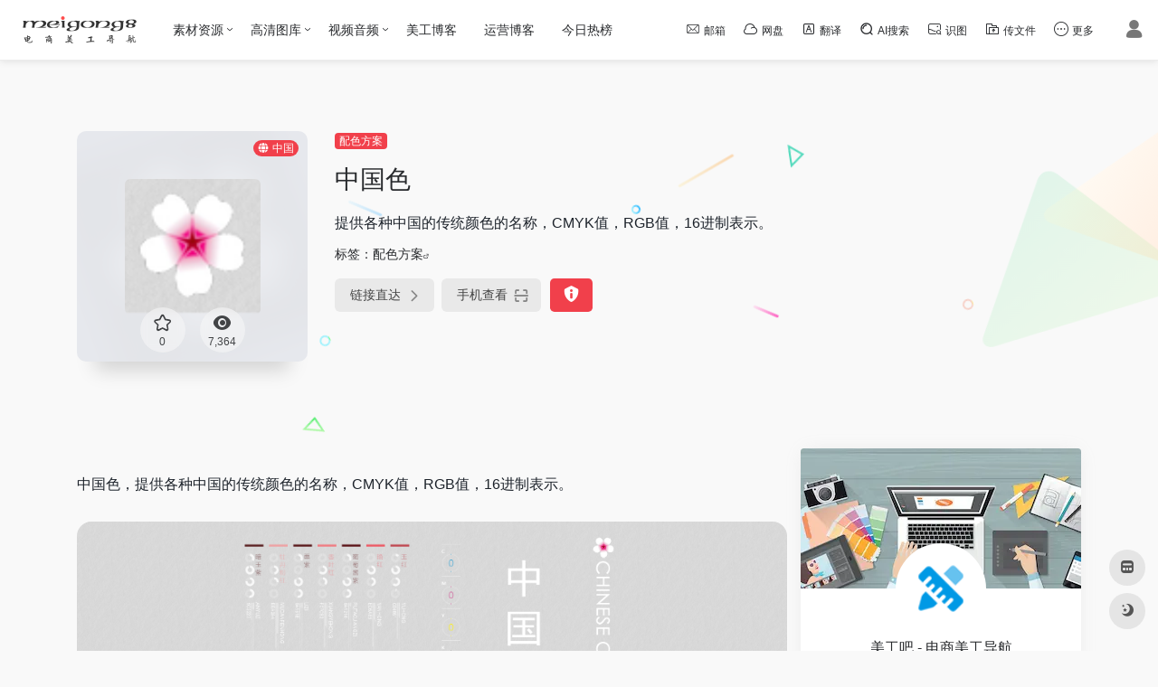

--- FILE ---
content_type: text/html; charset=UTF-8
request_url: https://www.meigong8.com/sites/1197.html
body_size: 16031
content:
<!DOCTYPE html><html lang="zh-Hans" class="io-grey-mode"><head><script> var default_c = "io-grey-mode"; var night = document.cookie.replace(/(?:(?:^|.*;\s*)io_night_mode\s*\=\s*([^;]*).*$)|^.*$/, "$1"); try { if (night === "0" || (!night && window.matchMedia("(prefers-color-scheme: dark)").matches)) { document.documentElement.classList.add("io-black-mode"); document.documentElement.classList.remove(default_c); } else { document.documentElement.classList.remove("io-black-mode"); document.documentElement.classList.add(default_c); } } catch (_) {}</script><meta charset="UTF-8"><meta name="renderer" content="webkit"><meta name="force-rendering" content="webkit"><meta http-equiv="X-UA-Compatible" content="IE=edge, chrome=1"><meta name="viewport" content="width=device-width, initial-scale=1.0, user-scalable=0, minimum-scale=1.0, maximum-scale=0.0, viewport-fit=cover"><title>中国色 | 美工吧 - 电商美工导航</title><meta name="theme-color" content="#f9f9f9" /><meta name="keywords" content="中国色, 中国传统色, 色名, 色谱, 中国色名综览" /><meta name="description" content="中国色，提供各种中国的传统颜色的名称，CMYK值，RGB值，16进制表示。" /><meta property="og:type" content="article"><meta property="og:url" content="https://www.meigong8.com/sites/1197.html"/> <meta property="og:title" content="中国色 | 美工吧 - 电商美工导航"><meta property="og:description" content="中国色，提供各种中国的传统颜色的名称，CMYK值，RGB值，16进制表示。"><meta property="og:image" content="https://www.meigong8.com/wp-content/uploads/2022/03/5ca300c481def7042f75ad86.png"><meta property="og:site_name" content="美工吧 &#8211; 电商美工导航"><link rel="shortcut icon" href="/wp-content/uploads/2021/03/logo@2.png"><link rel="apple-touch-icon" href="/wp-content/uploads/2021/03/appico.png"><!--[if IE]><script src="https://www.meigong8.com/wp-content/themes/onenav/js/html5.min.js"></script><![endif]--><meta name='robots' content='max-image-preview:large' /><style id='wp-img-auto-sizes-contain-inline-css' type='text/css'>img:is([sizes=auto i],[sizes^="auto," i]){contain-intrinsic-size:3000px 1500px}/*# sourceURL=wp-img-auto-sizes-contain-inline-css */</style><style id='classic-theme-styles-inline-css' type='text/css'>/*! This file is auto-generated */.wp-block-button__link{color:#fff;background-color:#32373c;border-radius:9999px;box-shadow:none;text-decoration:none;padding:calc(.667em + 2px) calc(1.333em + 2px);font-size:1.125em}.wp-block-file__button{background:#32373c;color:#fff;text-decoration:none}/*# sourceURL=/wp-includes/css/classic-themes.min.css */</style><link rel='stylesheet' id='coonav-css' href='https://www.meigong8.com/wp-content/themes/onenav-child/css/coonav.min.css?ver=2025100602' type='text/css' media='all' /><link rel='stylesheet' id='iconfont-css' href='https://www.meigong8.com/wp-content/themes/onenav/css/iconfont.css?ver=4.1811' type='text/css' media='all' /><link rel='stylesheet' id='iconfont-io-1-css' href='//at.alicdn.com/t/c/font_4597487_z90ashqtqi9.css' type='text/css' media='all' /><link rel='stylesheet' id='iconfont-io-2-css' href='//at.alicdn.com/t/c/font_4597440_iq8r6of3g6e.css' type='text/css' media='all' /><link rel='stylesheet' id='bootstrap-css' href='https://www.meigong8.com/wp-content/themes/onenav/css/bootstrap.min.css?ver=4.1811' type='text/css' media='all' /><link rel='stylesheet' id='lightbox-css' href='https://www.meigong8.com/wp-content/themes/onenav-child/css/jquery.fancybox.min.css?ver=4.1811' type='text/css' media='all' /><link rel='stylesheet' id='style-css' href='https://www.meigong8.com/wp-content/themes/onenav/css/style.min.css?ver=4.1811' type='text/css' media='all' /><script type="text/javascript" src="https://www.meigong8.com/wp-content/themes/onenav-child/js/jquery.min.js?ver=4.1811" id="jquery-js"></script><script type="text/javascript" id="jquery-js-after">/* <![CDATA[ *//* <![CDATA[ */ function loadFunc(func) {if (document.all){window.attachEvent("onload",func);}else{window.addEventListener("load",func,false);}} /* ]]]]><![CDATA[> *///# sourceURL=jquery-js-after/* ]]> */</script><link rel="canonical" href="https://www.meigong8.com/sites/1197.html" /><style>.customize-width{max-width:1900px}.sidebar-nav{width:220px}@media (min-width: 768px){.main-content{margin-left:220px;}.main-content .page-header{left:220px;}}</style><!-- 背景设置输出 --></head><body class="wp-singular sites-template-default single single-sites postid-1197 wp-theme-onenav wp-child-theme-onenav-child sidebar_right sites gradient-bg"><div class="main-content flex-fill"> <div class=" header-nav"> <div id="header" class="page-header sticky"> <div class="navbar navbar-expand-md"> <div class="container-fluid customize-width p-0 position-relative"> <a href="https://www.meigong8.com" class="navbar-brand d-none d-md-flex m-0 mr-3" title="美工吧 &#8211; 电商美工导航"> <img src="/wp-content/uploads/2024/05/20240529124646194.png" class="logo-light" alt="美工吧 &#8211; 电商美工导航"> <img src="/wp-content/uploads/2024/05/20240529124446670.png" class="logo-dark d-none" alt="美工吧 &#8211; 电商美工导航"> </a> <div class="position-absolute w-100 text-center"> <a href="https://www.meigong8.com" class="navbar-brand d-md-none m-0" title="美工吧 &#8211; 电商美工导航"> <img src="/wp-content/uploads/2024/05/20240529124646194.png" class="logo-light" alt="美工吧 &#8211; 电商美工导航"> <img src="/wp-content/uploads/2024/05/20240529124446670.png" class="logo-dark d-none" alt="美工吧 &#8211; 电商美工导航"> </a> </div> <div class="nav-item d-md-none mobile-menu py-2 position-relative"></div> <div class="collapse navbar-collapse order-2 order-md-1"> <ul class="navbar-nav navbar-top site-menu mr-4"> <li id="menu-item-548" class="menu-item menu-item-type-taxonomy menu-item-object-favorites menu-item-has-children menu-item-548"><a href="https://www.meigong8.com/favorites/sucaiziyuan">素材资源</a><ul class="sub-menu"> <li id="menu-item-638" class="menu-item menu-item-type-taxonomy menu-item-object-favorites menu-item-638"><a href="https://www.meigong8.com/favorites/miankousucai"> <i class="io io-png icon-fw icon-lg"></i> <span>免抠素材</span></a></li> <li id="menu-item-639" class="menu-item menu-item-type-taxonomy menu-item-object-favorites menu-item-639"><a href="https://www.meigong8.com/favorites/mianfeisucai"> <i class="io io-icon6 icon-fw icon-lg"></i> <span>免费素材</span></a></li> <li id="menu-item-640" class="menu-item menu-item-type-taxonomy menu-item-object-favorites menu-item-640"><a href="https://www.meigong8.com/favorites/shoufeisucai"> <i class="io io-shou_fei icon-fw icon-lg"></i> <span>收费素材</span></a></li> <li id="menu-item-641" class="menu-item menu-item-type-taxonomy menu-item-object-favorites menu-item-641"><a href="https://www.meigong8.com/favorites/shiliangtubiao"> <i class="io io-vector icon-fw icon-lg"></i> <span>矢量图标</span></a></li> <li id="menu-item-642" class="menu-item menu-item-type-taxonomy menu-item-object-favorites menu-item-642"><a href="https://www.meigong8.com/favorites/bishuasucai"> <i class="io io-bishua icon-fw icon-lg"></i> <span>笔刷素材</span></a></li> <li id="menu-item-643" class="menu-item menu-item-type-taxonomy menu-item-object-favorites menu-item-643"><a href="https://www.meigong8.com/favorites/wenlibeijing"> <i class="io io-wenli5 icon-fw icon-lg"></i> <span>纹理背景</span></a></li></ul></li><li id="menu-item-550" class="menu-item menu-item-type-taxonomy menu-item-object-favorites menu-item-has-children menu-item-550"><a href="https://www.meigong8.com/favorites/gaoqingtuku">高清图库</a><ul class="sub-menu"> <li id="menu-item-644" class="menu-item menu-item-type-taxonomy menu-item-object-favorites menu-item-644"><a href="https://www.meigong8.com/favorites/yitusoutu"> <i class="io io-yitusoutu12 icon-fw icon-lg"></i> <span>以图搜图</span></a></li> <li id="menu-item-645" class="menu-item menu-item-type-taxonomy menu-item-object-favorites menu-item-645"><a href="https://www.meigong8.com/favorites/mianfeituku"> <i class="io io-icon6 icon-fw icon-lg"></i> <span>免费图库</span></a></li> <li id="menu-item-646" class="menu-item menu-item-type-taxonomy menu-item-object-favorites menu-item-646"><a href="https://www.meigong8.com/favorites/shangyongtuku"> <i class="io io-shou_fei icon-fw icon-lg"></i> <span>商用图库</span></a></li> <li id="menu-item-647" class="menu-item menu-item-type-taxonomy menu-item-object-favorites menu-item-647"><a href="https://www.meigong8.com/favorites/xiaozhongtuku"> <i class="io io-tuku icon-fw icon-lg"></i> <span>小众图库</span></a></li></ul></li><li id="menu-item-549" class="menu-item menu-item-type-taxonomy menu-item-object-favorites menu-item-has-children menu-item-549"><a href="https://www.meigong8.com/favorites/shipinyinpin">视频音频</a><ul class="sub-menu"> <li id="menu-item-648" class="menu-item menu-item-type-taxonomy menu-item-object-favorites menu-item-648"><a href="https://www.meigong8.com/favorites/chuangyishipin"> <i class="io io-chuangyizhongxin1 icon-fw icon-lg"></i> <span>创意视频</span></a></li> <li id="menu-item-652" class="menu-item menu-item-type-taxonomy menu-item-object-favorites menu-item-652"><a href="https://www.meigong8.com/favorites/shipinsucai"> <i class="io io-shipin icon-fw icon-lg"></i> <span>视频素材</span></a></li> <li id="menu-item-653" class="menu-item menu-item-type-taxonomy menu-item-object-favorites menu-item-653"><a href="https://www.meigong8.com/favorites/peilesucai"> <i class="io io-peile icon-fw icon-lg"></i> <span>配乐素材</span></a></li> <li id="menu-item-654" class="menu-item menu-item-type-taxonomy menu-item-object-favorites menu-item-654"><a href="https://www.meigong8.com/favorites/yinxiaosucai"> <i class="io io-yin_xiao icon-fw icon-lg"></i> <span>音效素材</span></a></li> <li id="menu-item-665" class="menu-item menu-item-type-taxonomy menu-item-object-favorites menu-item-665"><a href="https://www.meigong8.com/favorites/shipinjianji"> <i class="io io-shipinjianji icon-fw icon-lg"></i> <span>视频剪辑</span></a></li> <li id="menu-item-649" class="menu-item menu-item-type-taxonomy menu-item-object-favorites menu-item-649"><a href="https://www.meigong8.com/favorites/zaixianpeiyin"> <i class="io io-peiyin icon-fw icon-lg"></i> <span>在线配音</span></a></li> <li id="menu-item-655" class="menu-item menu-item-type-taxonomy menu-item-object-favorites menu-item-655"><a href="https://www.meigong8.com/favorites/yinpinbianji"> <i class="io io-yinpin icon-fw icon-lg"></i> <span>音频编辑</span></a></li> <li id="menu-item-650" class="menu-item menu-item-type-taxonomy menu-item-object-favorites menu-item-650"><a href="https://www.meigong8.com/favorites/zhinengzimu"> <i class="io io-zimu11 icon-fw icon-lg"></i> <span>智能字幕</span></a></li></ul></li><li id="menu-item-1433" class="menu-item menu-item-type-post_type menu-item-object-page menu-item-1433"><a href="https://www.meigong8.com/blog">美工博客</a></li><li id="menu-item-1543" class="menu-item menu-item-type-custom menu-item-object-custom menu-item-1543"><a target="_blank" href="https://www.coonav.com/blog">运营博客</a></li><li id="menu-item-1423" class="menu-item menu-item-type-custom menu-item-object-custom menu-item-1423"><a href="https://www.meigong8.com/hotnews/">今日热榜</a></li> </ul> </div> <ul class="nav navbar-menu text-xs order-1 order-md-2 position-relative"> <!-- 快捷访问 --> <li class="dropdownmenu d-none d-md-block"> <a rel="noopener" href="javascript:void(0)"> <i class="io io-youxiang mr-2"></i><span>邮箱</span></a> <ul class="sub-menu-ul"> <li class="menu-item-li"><a target="_blank" rel="nofollow" href="https://mail.qq.com"><span class="platform-logo io-QQyouxiang_24"></span>QQ邮箱</a></li> <li class="menu-item-li"><a target="_blank" rel="nofollow" href="https://mail.163.com"><span class="platform-logo io-wangyiyouxiang_24"></span>163邮箱</a></li> <li class="menu-item-li"><a target="_blank" rel="nofollow" href="https://www.126.com"><span class="platform-logo io-youxiang1"></span>126邮箱</a></li> <li class="menu-item-li"><a target="_blank" rel="nofollow" href="https://mail.10086.cn"><span class="platform-logo io-youxiang2"></span>139邮箱</a></li> <li class="menu-item-li"><a target="_blank" rel="nofollow" href="https://mail.aliyun.com"><span class="platform-logo io-aliyouxiang"></span>阿里邮箱</a></li> <li class="menu-item-li"><a target="_blank" rel="nofollow" href="https://mail.sina.com.cn"><span class="platform-logo io-xinlangyouxiang"></span>新浪邮箱</a></li> <li class="menu-item-li"><a target="_blank" rel="nofollow" href="https://exmail.qq.com"><span class="platform-logo io-tengxunqiyeyouxiang"></span>腾讯企邮</a></li> <li class="menu-item-li"><a target="_blank" rel="nofollow" href="https://qiye.aliyun.com"><span class="platform-logo io-aliyouxiang"></span>阿里企邮</a></li> <li class="menu-item-li"><a target="_blank" rel="nofollow" href="https://mail.sohu.com"><span class="platform-logo io-souhuyouxiang"></span>搜狐邮箱</a></li> <li class="menu-item-li"><a target="_blank" rel="nofollow" href="https://mail.google.com"><span class="platform-logo io-Gmail"></span>Gmail邮箱</a></li> </ul> </li> <li class="dropdownmenu d-none d-md-block"> <a rel="noopener" href="javascript:void(0)"> <i class="io io-wangpan98 mr-2"></i><span>网盘</span></a> <ul class="sub-menu-ul"> <li class="menu-item-li"><a target="_blank" rel="nofollow" href="http://www.ys168.com"><span class="platform-logo io-ys168"></span>永硕E盘</a></li> <li class="menu-item-li"><a target="_blank" rel="nofollow" href="https://115.com"><span class="platform-logo io-115"></span>115网盘</a></li> <li class="menu-item-li"><a target="_blank" rel="nofollow" href="https://pan.baidu.com"><span class="platform-logo io-wangpanbd999"></span>百度网盘</a></li> <li class="menu-item-li"><a target="_blank" rel="nofollow" href="https://www.alipan.com"><span class="platform-logo io-aliyunpan"></span>阿里云盘</a></li> <li class="menu-item-li"><a target="_blank" rel="nofollow" href="https://www.ctfile.com"><span class="platform-logo io-chengtongwangpan"></span>城通网盘</a></li> <li class="menu-item-li"><a target="_blank" rel="nofollow" href="https://pan.quark.cn"><span class="platform-logo io-kuakewangpan"></span>夸克网盘</a></li> <li class="menu-item-li"><a target="_blank" rel="nofollow" href="https://www.weiyun.com"><span class="platform-logo io-tengxunweiyun"></span>腾讯微云</a></li> <li class="menu-item-li"><a target="_blank" rel="nofollow" href="https://www.lanzou.com"><span class="platform-logo io-lanzou"></span>蓝奏云盘</a></li> </ul> </li> <li class="dropdownmenu d-none d-md-block"> <a rel="noopener" href="javascript:void(0)"> <i class="io io-fanyi73 mr-2"></i><span>翻译</span></a> <ul class="sub-menu-ul"> <li class="menu-item-li"><a target="_blank" rel="nofollow" href="https://fanyi.baidu.com/mtpe-individual/multimodal#/"><span class="platform-logo io-baidu6"></span>百度翻译</a></li> <li class="menu-item-li"><a target="_blank" rel="nofollow" href="https://fanyi.youdao.com/#/"><span class="platform-logo io-youdaofanyi23"></span>有道翻译</a></li> <li class="menu-item-li"><a target="_blank" rel="nofollow" href="https://translate.sogou.com"><span class="platform-logo io-sougousousuo"></span>搜狗翻译</a></li> <li class="menu-item-li"><a target="_blank" rel="nofollow" href="https://www.iciba.com/translate"><span class="platform-logo io-jinshanciba3"></span>金山词霸</a></li> <li class="menu-item-li"><a target="_blank" rel="nofollow" href="https://translate.google.com/?hl=zh-CN"><span class="platform-logo io-google"></span>谷歌翻译</a></li> <li class="menu-item-li"><a target="_blank" rel="nofollow" href="https://www.deepl.com/zh/translator"><span class="platform-logo io-deepllogo"></span>DeepL翻译</a></li> </ul> </li> <li class="dropdownmenu d-none d-md-block"> <a rel="noopener" href="javascript:void(0)"> <i class="io io-sousuo1 mr-2"></i><span>AI搜索</span></a> <ul class="sub-menu-ul"> <li class="menu-item-li"><a target="_blank" rel="nofollow" href="https://chat.deepseek.com/"><span class="platform-logo io-deepseek"></span>DeepSeek</a></li> <li class="menu-item-li"><a target="_blank" rel="nofollow" href="https://www.tongyi.com/"><span class="platform-logo io-tongyiqianwen"></span>通义千问</a></li> <li class="menu-item-li"><a target="_blank" rel="nofollow" href="https://zhida.zhihu.com/"><span class="platform-logo io-zhihu"></span>知乎直答</a></li> <li class="menu-item-li"><a target="_blank" rel="nofollow" href="https://ying.baichuan-ai.com/chat"><span class="platform-logo io-baixiaoying"></span>百小应AI</a></li> <li class="menu-item-li"><a target="_blank" rel="nofollow" href="https://www.doubao.com/chat/"><span class="platform-logo io-doubao"></span>豆包AI搜索</a></li> <li class="menu-item-li"><a target="_blank" rel="nofollow" href="https://www.n.cn/"><span class="platform-logo io-namiAI"></span>纳米AI搜索</a></li> <li class="menu-item-li"><a target="_blank" rel="nofollow" href="https://chat.baidu.com/"><span class="platform-logo io-baidu6"></span>百度AI搜索</a></li> <li class="menu-item-li"><a target="_blank" rel="nofollow" href="https://metaso.cn/"><span class="platform-logo io-mitaxiezuomao"></span>秘塔AI搜索</a></li> <li class="menu-item-li"><a target="_blank" rel="nofollow" href="https://www.tiangong.cn/"><span class="platform-logo io-tab-logo-B0tzp8eR"></span>天工AI搜索</a></li> </ul> </li> <li class="dropdownmenu d-none d-md-block"> <a rel="noopener" href="javascript:void(0)"> <i class="io io-yitusoutu12 mr-2"></i><span>识图</span></a> <ul class="sub-menu-ul"> <li class="menu-item-li"><a target="_blank" rel="nofollow" href="https://st.so.com"><span class="platform-logo io-sousuo360"></span>360识图</a></li> <li class="menu-item-li"><a target="_blank" rel="nofollow" href="https://cn.bing.com/visualsearch?mkt=zh-CN"><span class="platform-logo io-weiruan"></span>Bing识图</a></li> <li class="menu-item-li"><a target="_blank" rel="nofollow" href="https://graph.baidu.com/pcpage/index"><span class="platform-logo io-baidu6"></span>百度识图</a></li> <li class="menu-item-li"><a target="_blank" rel="nofollow" href="https://pic.sogou.com"><span class="platform-logo io-sougousousuo"></span>搜狗识图</a></li> <li class="menu-item-li"><a target="_blank" rel="nofollow" href="https://images.google.com"><span class="platform-logo io-google"></span>谷歌识图</a></li> <li class="menu-item-li"><a target="_blank" rel="nofollow" href="https://tineye.com"><span class="platform-logo io-tineye"></span>TinEye识图</a></li> <li class="menu-item-li"><a target="_blank" rel="nofollow" href="https://yandex.com/images"><span class="platform-logo io-yandex-logo"></span>Yandex识图</a></li> </ul> </li> <li class="dropdownmenu d-none d-md-block"> <a rel="noopener" href="javascript:void(0)"> <i class="io io-shangchuanwenjian0 mr-2"></i><span>传文件</span></a> <ul class="sub-menu-ul"> <li class="menu-item-li"><a target="_blank" rel="nofollow" title="文叔叔 - 传文件，找文叔叔" href="https://www.wenshushu.cn"><span class="platform-logo io-wenshushu"></span>文叔叔</a></li> <li class="menu-item-li"><a target="_blank" rel="nofollow" title="传文件，传文本，传屏幕，传实时视频" href="https://easychuan.cn"><span class="platform-logo io-shangchuanwenjian"></span>轻松传</a></li> <li class="menu-item-li"><a target="_blank" rel="nofollow" title="PP直连 - 全平台、跨网络、多设备直连" href="https://www.ppzhilian.com"><span class="platform-logo io-shangchuanwenjian1"></span>PP直连</a></li> <li class="menu-item-li"><a target="_blank" rel="nofollow" title="可在任意浏览器中查看笔记" href="https://note.coonav.com"><span class="platform-logo io-bianqian-copy"></span>共享笔记</a></li> <li class="menu-item-li"><a target="_blank" rel="nofollow" title="信息被阅读后，即刻销毁，数据在浏览器内进行加密和解密" href="https://one.coonav.com"><span class="platform-logo io-yuehoujifen1"></span>阅后即焚</a></li> <li class="menu-item-li"><a target="_blank" rel="nofollow" title="UC网盘｜大文件传输助手" href="https://fast.uc.cn"><span class="platform-logo io-UC"></span>文件传输</a></li> <li class="menu-item-li"><a target="_blank" rel="nofollow" title="奶牛快传｜大文件传输工具" href="https://cowtransfer.com"><span class="platform-logo io-nainiukuaichuan"></span>奶牛快传</a></li> <li class="menu-item-li"><a target="_blank" rel="nofollow" title="微信文件传输助手网页版" href="https://filehelper.weixin.qq.com"><span class="platform-logo io-weixin"></span>微信助手</a></li> </ul> </li> <li class="dropdownmenu d-none d-md-block"> <a rel="noopener" href="javascript:void(0)"> <i class="io io-gengduo mr-2"></i><span>更多</span></a> <ul class="sub-menu-ul"> <li class="menu-item-li"><a target="_blank" rel="nofollow" href="https://ps.gaoding.com/#/"><span class="platform-logo io-Photoshop"></span>在线PS</a></li> <li class="menu-item-li"><a target="_blank" href="https://api.coonav.com/meigong8"><span class="platform-logo io-yanliu2"></span>设计名言</a></li> <li class="menu-item-li"><a href="https://www.coonav.com/bizhi"><span class="platform-logo io-bizhishezhi"></span>电脑壁纸</a></li> <li class="menu-item-li"><a href="https://www.coonav.com/huatu"><span class="platform-logo io-shouhuihuatu"></span>在线画图</a></li> <li class="menu-item-li"><a href="https://www.coonav.com/baiban"><span class="platform-logo io-xiaobaiban"></span>在线白板</a></li> <li class="menu-item-li"><a href="https://www.meigong8.com/about"><span class="platform-logo io-guanyuwomen"></span>关于本站</a></li> </ul> </li> <li class="nav-login ml-3 ml-md-4"> <a href="https://www.meigong8.com/login/?redirect_to=https://www.meigong8.com/sites/1197.html" title="登录"><i class="iconfont icon-user icon-lg"></i></a> </li> <!-- 设置面板按钮（桌面端） --> </ul> </div> </div> </div> <div class="placeholder"></div> </div><div id="content" class="container my-4 my-md-5"> <div class="background-fx"><img src="https://www.meigong8.com/wp-content/themes/onenav/images/fx/shape-01.svg" class="shape-01"><img src="https://www.meigong8.com/wp-content/themes/onenav/images/fx/shape-02.svg" class="shape-02"><img src="https://www.meigong8.com/wp-content/themes/onenav/images/fx/shape-03.svg" class="shape-03"><img src="https://www.meigong8.com/wp-content/themes/onenav/images/fx/shape-04.svg" class="shape-04"><img src="https://www.meigong8.com/wp-content/themes/onenav/images/fx/shape-05.svg" class="shape-05"><img src="https://www.meigong8.com/wp-content/themes/onenav/images/fx/shape-06.svg" class="shape-06"><img src="https://www.meigong8.com/wp-content/themes/onenav/images/fx/shape-07.svg" class="shape-07"><img src="https://www.meigong8.com/wp-content/themes/onenav/images/fx/shape-08.svg" class="shape-08"><img src="https://www.meigong8.com/wp-content/themes/onenav/images/fx/shape-09.svg" class="shape-09"><img src="https://www.meigong8.com/wp-content/themes/onenav/images/fx/shape-10.svg" class="shape-10"><img src="https://www.meigong8.com/wp-content/themes/onenav/images/fx/shape-11.svg" class="shape-11"></div><div class="row site-content py-4 py-md-5 mb-xl-5 mb-0 mx-xxxl-n5"><!-- 网址信息 --><div class="col-12 col-sm-5 col-md-4 col-lg-3"><div class="siteico"><div class="blur blur-layer" style="background: transparent url(https://www.meigong8.com/wp-content/uploads/2022/03/5ca300c481def7042f75ad86.png) no-repeat center center;-webkit-background-size: cover;-moz-background-size: cover;-o-background-size: cover;background-size: cover;animation: rotate 30s linear infinite;"></div><img class="img-cover lazy unfancybox" src="https://www.meigong8.com/wp-content/themes/onenav/images/t.png" data-src="https://www.meigong8.com/wp-content/uploads/2022/03/5ca300c481def7042f75ad86.png" height="auto" width="auto" alt="中国色"><div id="country" class="text-xs custom-piece_c_b country-piece loadcountry"><i class="iconfont icon-globe mr-1"></i>中国</div><div class="tool-actions text-center mt-md-4"> <a href="javascript:;" data-action="post_star" data-post_type="sites" data-id="1197" data-ticket="a5d2e17b88" class=" btn btn-like btn-icon btn-light rounded-circle p-2 mx-3 mx-md-2 " data-toggle="tooltip" data-placement="top" title="收藏"> <span class="flex-column text-height-xs"> <i class="star-ico icon-lg iconfont icon-collection-line"></i> <small class="star-count-1197 text-xs mt-1">0</small> </span> </a><a href="javascript:;" class="btn-share-toggler btn btn-icon btn-light rounded-circle p-2 mx-3 mx-md-2" data-toggle="tooltip" data-placement="top" title="浏览"><span class="flex-column text-height-xs"><i class="icon-lg iconfont icon-chakan"></i><small class="share-count text-xs mt-1">7,364</small></span></a></div></div></div><div class="col mt-4 mt-sm-0"><div class="site-body text-sm"><a class='btn-cat custom_btn-d mr-1' href='https://www.meigong8.com/favorites/peisefangan'>配色方案</a><h1 class="site-name h3 my-3">中国色</h1><div class="mt-2"><p class="mb-2">提供各种中国的传统颜色的名称，CMYK值，RGB值，16进制表示。</p>标签：<span class="mr-2"><a href="https://www.meigong8.com/favorites/peisefangan" rel="tag">配色方案</a><i class="iconfont icon-wailian text-ss"></i></span><div class="site-go mt-3"><div id="security_check_img"></div><span class="site-go-url"><a href="https://www.meigong8.com/go/?url=aHR0cDovL3pob25nZ3Vvc2UuY29tLw%3D%3D" title="中国色" target="_blank" class="btn btn-arrow mr-2"><span>链接直达<i class="iconfont icon-arrow-r-m"></i></span></a></span><a href="javascript:" class="btn btn-arrow qr-img" data-toggle="tooltip" data-placement="bottom" data-html="true" title="<img src='https://www.meigong8.com/qr/?text=http://zhongguose.com/&#038;size=150&#038;margin=10' width='150'>"><span>手机查看<i class="iconfont icon-qr-sweep"></i></span></a><a href="javascript:" class="btn btn-danger qr-img tooltip-toggle rounded-lg" data-post_id="1197" data-toggle="modal" data-placement="top" data-target="#report-sites-modal" title="反馈"><i class="iconfont icon-statement icon-lg"></i></a></div></div></div></div><!-- 网址信息 end --></div> <main class="content" role="main"> <div class="content-wrap"> <div class="content-layout"> <div class="panel site-content card transparent"> <div class="card-body p-0"> <div class="apd-bg"> </div> <div class="panel-body single my-4 "> <p>中国色，提供各种中国的传统颜色的名称，CMYK值，RGB值，16进制表示。</p><a href="https://www.meigong8.com/wp-content/uploads/2022/03/20220310172054.png" data-fancybox="images" data-caption="中国色"><img fetchpriority="high" decoding="async" class="alignnone size-full wp-image-1198" data-src="https://www.meigong8.com/wp-content/uploads/2022/03/20220310172054.png" src="https://www.meigong8.com/wp-content/themes/onenav/images/t.png" alt="中国色" alt="" width="1900" height="937" /></a> </div> </div> </div> <h2 class="text-gray text-lg my-4"><i class="iconfont icon-tubiaopeizhi mr-1"></i>数据评估</h2> <div class="panel site-content sites-default-content card"> <div class="card-body"> <p class="viewport"> 中国色浏览人数已经达到7,364，如你需要查询该站的相关权重信息，可以点击"<a class="external" href="https://www.meigong8.com/go/?url=aHR0cHM6Ly9zZW8uNTExOC5jb20vemhvbmdndW9zZS5jb20%2FdD15ZG0%3D" rel="nofollow" target="_blank">5118数据</a>""<a class="external" href="https://www.meigong8.com/go/?url=aHR0cHM6Ly93d3cuYWl6aGFuLmNvbS9zZW8vemhvbmdndW9zZS5jb20%3D" rel="nofollow" target="_blank">爱站数据</a>""<a class="external" href="https://www.meigong8.com/go/?url=aHR0cHM6Ly9zZW8uY2hpbmF6LmNvbS8%2FcT16aG9uZ2d1b3NlLmNvbQ%3D%3D" rel="nofollow" target="_blank">Chinaz数据</a>"进入；以目前的网站数据参考，建议大家请以爱站数据为准，更多网站价值评估因素如：中国色的访问速度、搜索引擎收录以及索引量、用户体验等；当然要评估一个站的价值，最主要还是需要根据您自身的需求以及需要，一些确切的数据则需要找中国色的站长进行洽谈提供。如该站的IP、PV、跳出率等！</p> <div class="text-center my-2"><span class=" content-title"><span class="d-none">关于中国色</span>特别声明</span></div> <p class="text-muted text-sm m-0"> 本站美工吧 &#8211; 电商美工导航提供的中国色都来源于网络，不保证外部链接的准确性和完整性，同时，对于该外部链接的指向，不由美工吧 &#8211; 电商美工导航实际控制，在2022年3月10日 下午5:21收录时，该网页上的内容，都属于合规合法，后期网页的内容如出现违规，可以直接联系网站管理员进行删除，美工吧 &#8211; 电商美工导航不承担任何责任。</p> </div> <div class="card-footer text-muted text-xs"> <div class="d-flex"><span>美工吧 &#8211; 电商美工导航致力于优质、实用的网络站点资源收集与分享！</span><span class="ml-auto d-none d-md-block">本文地址https://www.meigong8.com/sites/1197.html转载请注明</span></div> </div> </div> <h2 class="text-gray text-lg my-4"><i class="site-tag iconfont icon-tag icon-lg mr-1" ></i>相关导航</h2> <div class="row mb-n4"> <div class="url-card col-6 col-sm-6 col-md-4 "> <div class="url-body default "> <a href="https://www.meigong8.com/go/?url=aHR0cHM6Ly9teWNvbG9yLnNwYWNlLw%3D%3D" target="_blank" rel="external nofollow noopener" data-id="202" data-url="https://mycolor.space" class="card no-c is-views mb-4 site-202" data-toggle="tooltip" data-placement="bottom" title="只需输入一个颜色，就能生成漂亮的颜色调色板。"> <div class="card-body url-content d-flex align-items-center"> <div class="url-img rounded-circle mr-2 d-flex align-items-center justify-content-center"> <img class=" lazy unfancybox" src="https://www.meigong8.com/wp-content/themes/onenav-child/images/favicon.webp" data-src="/thumb.php?src=2021%2F02%2Fcolor-space-logo.gif&w=40&h=40&q=80" height="auto" width="auto" alt="ColorSpace"> </div> <div class="url-info flex-fill"> <div class="text-sm overflowClip_1"> <span class="badge vc-red text-ss mr-1" title="置顶">顶</span><strong>ColorSpace</strong> </div> <p class="overflowClip_1 m-0 text-muted text-xs">只需输入一个颜色，就能生成漂亮的颜色调色板。</p> </div> </div> </a> <a href="https://www.meigong8.com/sites/202.html" target="_blank" title="详情" class="togo text-center text-muted " data-id="202" data-toggle="tooltip" data-placement="right"><i class="iconfont icon-goto"></i></a> </div> </div> <div class="url-card col-6 col-sm-6 col-md-4 "> <div class="url-body default "> <a href="https://www.meigong8.com/go/?url=aHR0cDovL3d3dy5jb2xvcmZhdnMuY29tLw%3D%3D" target="_blank" rel="external nofollow noopener" data-id="210" data-url="http://www.colorfavs.com" class="card no-c is-views mb-4 site-210" data-toggle="tooltip" data-placement="bottom" title="一款实用的获取配色方案的工具"> <div class="card-body url-content d-flex align-items-center"> <div class="url-img rounded-circle mr-2 d-flex align-items-center justify-content-center"> <img class=" lazy unfancybox" src="https://www.meigong8.com/wp-content/themes/onenav-child/images/favicon.webp" data-src="/thumb.php?src=2021%2F02%2Fcolorfavs.jpg&w=40&h=40&q=80" height="auto" width="auto" alt="ColorFavs"> </div> <div class="url-info flex-fill"> <div class="text-sm overflowClip_1"> <strong>ColorFavs</strong> </div> <p class="overflowClip_1 m-0 text-muted text-xs">一款实用的获取配色方案的工具</p> </div> </div> </a> <a href="https://www.meigong8.com/sites/210.html" target="_blank" title="详情" class="togo text-center text-muted " data-id="210" data-toggle="tooltip" data-placement="right"><i class="iconfont icon-goto"></i></a> </div> </div> <div class="url-card col-6 col-sm-6 col-md-4 "> <div class="url-body default "> <a href="https://www.meigong8.com/go/?url=aHR0cHM6Ly9jb2xvcmh1bnQuY28v" target="_blank" rel="external nofollow noopener" data-id="212" data-url="https://colorhunt.co" class="card no-c is-views mb-4 site-212" data-toggle="tooltip" data-placement="bottom" title="每天收集并策划发布美丽的配色方案"> <div class="card-body url-content d-flex align-items-center"> <div class="url-img rounded-circle mr-2 d-flex align-items-center justify-content-center"> <img class=" lazy unfancybox" src="https://www.meigong8.com/wp-content/themes/onenav-child/images/favicon.webp" data-src="/thumb.php?src=2021%2F02%2Fcolorhunt.jpg&w=40&h=40&q=80" height="auto" width="auto" alt="色彩猎人"> </div> <div class="url-info flex-fill"> <div class="text-sm overflowClip_1"> <strong>色彩猎人</strong> </div> <p class="overflowClip_1 m-0 text-muted text-xs">每天收集并策划发布美丽的配色方案</p> </div> </div> </a> <a href="https://www.meigong8.com/sites/212.html" target="_blank" title="详情" class="togo text-center text-muted " data-id="212" data-toggle="tooltip" data-placement="right"><i class="iconfont icon-goto"></i></a> </div> </div> <div class="url-card col-6 col-sm-6 col-md-4 "> <div class="url-body default "> <a href="https://www.meigong8.com/go/?url=aHR0cHM6Ly9jb2xvdXJjby5kZS8%3D" target="_blank" rel="external nofollow noopener" data-id="198" data-url="https://colourco.de" class="card no-c is-views mb-4 site-198" data-toggle="tooltip" data-placement="bottom" title="一款在线设计工具，可让您轻松直观地组合颜色。"> <div class="card-body url-content d-flex align-items-center"> <div class="url-img rounded-circle mr-2 d-flex align-items-center justify-content-center"> <img class=" lazy unfancybox" src="https://www.meigong8.com/wp-content/themes/onenav-child/images/favicon.webp" data-src="/thumb.php?src=2021%2F02%2Fcolourco_logo.gif&w=40&h=40&q=80" height="auto" width="auto" alt="Colourcode"> </div> <div class="url-info flex-fill"> <div class="text-sm overflowClip_1"> <strong>Colourcode</strong> </div> <p class="overflowClip_1 m-0 text-muted text-xs">一款在线设计工具，可让您轻松直观地组合颜色。</p> </div> </div> </a> <a href="https://www.meigong8.com/sites/198.html" target="_blank" title="详情" class="togo text-center text-muted " data-id="198" data-toggle="tooltip" data-placement="right"><i class="iconfont icon-goto"></i></a> </div> </div> <div class="url-card col-6 col-sm-6 col-md-4 "> <div class="url-body default "> <a href="https://www.meigong8.com/go/?url=aHR0cHM6Ly9jb29sb3JzLmNvL3BhbGV0dGVzL3RyZW5kaW5n" target="_blank" rel="external nofollow noopener" data-id="218" data-url="https://coolors.co/palettes/trending" class="card no-c is-views mb-4 site-218" data-toggle="tooltip" data-placement="bottom" title="实用！成千上万的配色方案"> <div class="card-body url-content d-flex align-items-center"> <div class="url-img rounded-circle mr-2 d-flex align-items-center justify-content-center"> <img class=" lazy unfancybox" src="https://www.meigong8.com/wp-content/themes/onenav-child/images/favicon.webp" data-src="/thumb.php?src=2021%2F02%2Fcoolors.jpg&w=40&h=40&q=80" height="auto" width="auto" alt="Coolors"> </div> <div class="url-info flex-fill"> <div class="text-sm overflowClip_1"> <strong>Coolors</strong> </div> <p class="overflowClip_1 m-0 text-muted text-xs">实用！成千上万的配色方案</p> </div> </div> </a> <a href="https://www.meigong8.com/sites/218.html" target="_blank" title="详情" class="togo text-center text-muted " data-id="218" data-toggle="tooltip" data-placement="right"><i class="iconfont icon-goto"></i></a> </div> </div> <div class="url-card col-6 col-sm-6 col-md-4 "> <div class="url-body default "> <a href="https://www.meigong8.com/go/?url=aHR0cHM6Ly93d3cuY3Nzd2lubmVyLmNvbS9jb2xvcnNlYXJjaC9ibHVl" target="_blank" rel="external nofollow noopener" data-id="214" data-url="https://www.csswinner.com/colorsearch/blue" class="card no-c is-views mb-4 site-214" data-toggle="tooltip" data-placement="bottom" title="CSS画廊，可根据右侧颜色块展现最流行的网页"> <div class="card-body url-content d-flex align-items-center"> <div class="url-img rounded-circle mr-2 d-flex align-items-center justify-content-center"> <img class=" lazy unfancybox" src="https://www.meigong8.com/wp-content/themes/onenav-child/images/favicon.webp" data-src="/thumb.php?src=2021%2F02%2Fcsswinner.jpg&w=40&h=40&q=80" height="auto" width="auto" alt="CssWinner网页色彩分类"> </div> <div class="url-info flex-fill"> <div class="text-sm overflowClip_1"> <strong>CssWinner网页色彩分类</strong> </div> <p class="overflowClip_1 m-0 text-muted text-xs">CSS画廊，可根据右侧颜色块展现最流行的网页</p> </div> </div> </a> <a href="https://www.meigong8.com/sites/214.html" target="_blank" title="详情" class="togo text-center text-muted " data-id="214" data-toggle="tooltip" data-placement="right"><i class="iconfont icon-goto"></i></a> </div> </div> </div> <!-- comments --><div class="post-apd mt-4"><a href="http://s.hellomadou.com/?b=0A5Z" target="_blank"><img src="https://www.meigong8.com/wp-content/uploads/1757938386-1.webp" alt="广告商赞助" /></a></div><div id="comments" class="comments"> <h2 id="comments-list-title" class="comments-title h5 mx-1 my-4"> <i class="iconfont icon-comment"></i> <span class="noticom"> <a href="https://www.meigong8.com/sites/1197.html#respond" class="comments-title" >暂无评论</a> </span> </h2> <div class="card"> <div class="card-body"> <div id="respond_box"> <div id="respond" class="comment-respond"> <form id="commentform" class="text-sm mb-4"> <div class="visitor-avatar d-flex flex-fill mb-2"> <img class="v-avatar rounded-circle" src="https://www.meigong8.com/wp-content/themes/onenav-child/images/gravatar.jpg"> </div> <div class="comment-textarea mb-3"> <textarea name="comment" id="comment" class="form-control" placeholder="输入评论内容..." tabindex="4" cols="50" rows="3"></textarea> </div> <div id="comment-author-info" class="row row-sm"> <div class="col-12 col-md-6 mb-3"><input type="text" name="author" id="author" class="form-control" value="" size="22" placeholder="昵称" tabindex="2"/></div> <div class="col-12 col-md-6 mb-3"><input type="text" name="email" id="email" class="form-control" value="" size="22" placeholder="邮箱" tabindex="3" /></div> </div> <div class="com-footer d-flex justify-content-end flex-wrap"> <input type="hidden" id="_wpnonce" name="_wpnonce" value="662702ffff" /><input type="hidden" name="_wp_http_referer" value="/sites/1197.html" /> <a rel="nofollow" id="cancel-comment-reply-link" style="display: none;" href="javascript:;" class="btn btn-light custom_btn-outline mx-2">再想想</a> <input captcha-type="slider" type="hidden" name="captcha_type" value="slider" slider-id=""> <button class="btn btn-dark custom_btn-d ml-2" type="submit" id="submit">发表评论</button> <input type="hidden" name="action" value="ajax_comment"/> <input type='hidden' name='comment_post_ID' value='1197' id='comment_post_ID' /><input type='hidden' name='comment_parent' id='comment_parent' value='0' /> </div> </form> <div class="clear"></div> </div> </div> <div id="loading-comments"><span></span></div> <div class="not-comment card"><div class="card-body nothing text-center color-d">暂无评论...</div></div> </div> </div></div><!-- comments end --> </div><!-- content-layout end --> </div><!-- content-wrap end --> <div class="sidebar sidebar-tools d-none d-lg-block"> <div id="about_website-6" class="card io-sidebar-widget io-widget-about-website"> <div class="widget-author-cover"> <div class="media media-2x1"> <div class="media-content" style="background-image: url(/wp-content/uploads/1757038306-1.webp);"></div> </div> <div class="widget-author-avatar"> <div class="flex-avatar"> <img src="/wp-content/uploads/1757038029-logo.png" height="90" width="90"> </div> </div> </div> <div class="widget-author-meta text-center p-4"> <div class="h6 mb-3">美工吧 - 电商美工导航<small class="d-block mt-2">提供一站式电商美工导航服务</small> </div> <div class="row no-gutters text-center my-3"> <div class="col"> <span data-toggle="tooltip" data-placement="top" data-html="true" title="<img src='/wp-content/uploads/2021/09/qrcode_for_gh_d2cd4b7db206_258.jpg' height='100' width='100'>"><i class="iconfont icon-wechat icon-lg"></i></span> </div> <div class="col"> <a href="http://wpa.qq.com/msgrd?v=3&uin=36557428&site=qq&menu=yes" target="_blank" data-toggle="tooltip" data-placement="top" title="QQ" rel="external nofollow"><i class="iconfont icon-qq icon-lg"></i></a> </div> <div class="col"> <a href="https://weibo.com/u/5289494026" target="_blank" data-toggle="tooltip" data-placement="top" title="微博" rel="external nofollow"><i class="iconfont icon-weibo icon-lg"></i></a> </div> </div> <div class="desc text-xs mb-3 overflowClip_2"></div> <div class="row no-gutters text-center"> <div class="col"> <span class="font-theme font-weight-bold text-md">473</span><small class="d-block text-xs text-muted">收录网站</small> </div> <div class="col"> <span class="font-theme font-weight-bold text-md">21</span><small class="d-block text-xs text-muted">文章</small> </div> <div class="col"> <span class="font-theme font-weight-bold text-md">5.8M</span><small class="d-block text-xs text-muted">访客</small> </div> </div> </div> </div><div id="new_cat-3" class="card io-sidebar-widget new_cat"><div class="card-header widget-header"><h3 class="text-md mb-0"><i class="mr-2 iconfont icon-category"></i>最新文章</h3></div> <div class="card-body"> <div class="list-grid list-rounded my-n2"> <div class="list-item py-2"> <div class="media media-3x2 rounded col-4 mr-3"> <a class="media-content" href="https://www.meigong8.com/1576.html" title="抖音详情页设计：五年老狗血泪警告！别再把淘宝详情页直接搬过来了！" data-src="/thumb.php?src=1759193944-1.webp&w=90&q=80"></a> </div> <div class="list-content py-0"> <div class="list-body"> <a href="https://www.meigong8.com/1576.html" class="list-title overflowClip_2" rel="bookmark">抖音详情页设计：五年老狗血泪警告！别再把淘宝详情页直接搬过来了！</a> </div> <div class="list-footer"> <div class="d-flex flex-fill text-muted text-xs"> <time class="d-inline-block">4个月前</time> <div class="flex-fill"></div> <span class="views"><i class="iconfont icon-chakan"></i> 335</span> </div> </div> </div> </div> <div class="list-item py-2"> <div class="media media-3x2 rounded col-4 mr-3"> <a class="media-content" href="https://www.meigong8.com/1575.html" title="抖音详情页尺寸规范：精准设计，引爆商品转化" data-src="/thumb.php?src=1757053541-730109888.webp&w=90&q=80"></a> </div> <div class="list-content py-0"> <div class="list-body"> <a href="https://www.meigong8.com/1575.html" class="list-title overflowClip_2" rel="bookmark">抖音详情页尺寸规范：精准设计，引爆商品转化</a> </div> <div class="list-footer"> <div class="d-flex flex-fill text-muted text-xs"> <time class="d-inline-block">4个月前</time> <div class="flex-fill"></div> <span class="views"><i class="iconfont icon-chakan"></i> 356</span> </div> </div> </div> </div> <div class="list-item py-2"> <div class="media media-3x2 rounded col-4 mr-3"> <a class="media-content" href="https://www.meigong8.com/1569.html" title="美工兼职在哪里接单？2025年国内主流平台一览" data-src="/thumb.php?src=1758590523-6.webp&w=90&q=80"></a> </div> <div class="list-content py-0"> <div class="list-body"> <a href="https://www.meigong8.com/1569.html" class="list-title overflowClip_2" rel="bookmark">美工兼职在哪里接单？2025年国内主流平台一览</a> </div> <div class="list-footer"> <div class="d-flex flex-fill text-muted text-xs"> <time class="d-inline-block">4个月前</time> <div class="flex-fill"></div> <span class="views"><i class="iconfont icon-chakan"></i> 546</span> </div> </div> </div> </div> <div class="list-item py-2"> <div class="media media-3x2 rounded col-4 mr-3"> <a class="media-content" href="https://www.meigong8.com/1545.html" title="淘宝美工转跨境美工理由，一场设计生涯的“破圈”之旅" data-src="/thumb.php?src=1758255734-5.webp&w=90&q=80"></a> </div> <div class="list-content py-0"> <div class="list-body"> <a href="https://www.meigong8.com/1545.html" class="list-title overflowClip_2" rel="bookmark">淘宝美工转跨境美工理由，一场设计生涯的“破圈”之旅</a> </div> <div class="list-footer"> <div class="d-flex flex-fill text-muted text-xs"> <time class="d-inline-block">4个月前</time> <div class="flex-fill"></div> <span class="views"><i class="iconfont icon-chakan"></i> 120</span> </div> </div> </div> </div> <div class="list-item py-2"> <div class="media media-3x2 rounded col-4 mr-3"> <a class="media-content" href="https://www.meigong8.com/1541.html" title="美工转型电商运营，一名美工的电商运营蜕变之路" data-src="/thumb.php?src=1758202761-4.webp&w=90&q=80"></a> </div> <div class="list-content py-0"> <div class="list-body"> <a href="https://www.meigong8.com/1541.html" class="list-title overflowClip_2" rel="bookmark">美工转型电商运营，一名美工的电商运营蜕变之路</a> </div> <div class="list-footer"> <div class="d-flex flex-fill text-muted text-xs"> <time class="d-inline-block">4个月前</time> <div class="flex-fill"></div> <span class="views"><i class="iconfont icon-chakan"></i> 199</span> </div> </div> </div> </div> <div class="list-item py-2"> <div class="media media-3x2 rounded col-4 mr-3"> <a class="media-content" href="https://www.meigong8.com/1539.html" title="大龄电商美工出路在哪？一个40岁女人在杭州的破局日记" data-src="/thumb.php?src=1758001718-5.webp&w=90&q=80"></a> </div> <div class="list-content py-0"> <div class="list-body"> <a href="https://www.meigong8.com/1539.html" class="list-title overflowClip_2" rel="bookmark">大龄电商美工出路在哪？一个40岁女人在杭州的破局日记</a> </div> <div class="list-footer"> <div class="d-flex flex-fill text-muted text-xs"> <time class="d-inline-block">4个月前</time> <div class="flex-fill"></div> <span class="views"><i class="iconfont icon-chakan"></i> 180</span> </div> </div> </div> </div> <div class="list-item py-2"> <div class="media media-3x2 rounded col-4 mr-3"> <a class="media-content" href="https://www.meigong8.com/1537.html" title="电商美工有前途吗？" data-src="/thumb.php?src=1757999384-1.webp&w=90&q=80"></a> </div> <div class="list-content py-0"> <div class="list-body"> <a href="https://www.meigong8.com/1537.html" class="list-title overflowClip_2" rel="bookmark">电商美工有前途吗？</a> </div> <div class="list-footer"> <div class="d-flex flex-fill text-muted text-xs"> <time class="d-inline-block">4个月前</time> <div class="flex-fill"></div> <span class="views"><i class="iconfont icon-chakan"></i> 128</span> </div> </div> </div> </div> <div class="list-item py-2"> <div class="media media-3x2 rounded col-4 mr-3"> <a class="media-content" href="https://www.meigong8.com/1530.html" title="免费素材网站有哪些？" data-src="/thumb.php?src=1757840440-2.webp&w=90&q=80"></a> </div> <div class="list-content py-0"> <div class="list-body"> <a href="https://www.meigong8.com/1530.html" class="list-title overflowClip_2" rel="bookmark">免费素材网站有哪些？</a> </div> <div class="list-footer"> <div class="d-flex flex-fill text-muted text-xs"> <time class="d-inline-block">4个月前</time> <div class="flex-fill"></div> <span class="views"><i class="iconfont icon-chakan"></i> 695</span> </div> </div> </div> </div> <div class="list-item py-2"> <div class="media media-3x2 rounded col-4 mr-3"> <a class="media-content" href="https://www.meigong8.com/1529.html" title="店铺首页设计，我把首页跳出率砍半，全靠这5个流量炼金术" data-src="/thumb.php?src=1757053542-478843862.webp&w=90&q=80"></a> </div> <div class="list-content py-0"> <div class="list-body"> <a href="https://www.meigong8.com/1529.html" class="list-title overflowClip_2" rel="bookmark">店铺首页设计，我把首页跳出率砍半，全靠这5个流量炼金术</a> </div> <div class="list-footer"> <div class="d-flex flex-fill text-muted text-xs"> <time class="d-inline-block">4个月前</time> <div class="flex-fill"></div> <span class="views"><i class="iconfont icon-chakan"></i> 243</span> </div> </div> </div> </div> <div class="list-item py-2"> <div class="media media-3x2 rounded col-4 mr-3"> <a class="media-content" href="https://www.meigong8.com/1527.html" title="详情页设计，我把跳出率从70%干到28%，全靠这6个反人性套路" data-src="/thumb.php?src=1757053546-454701928.webp&w=90&q=80"></a> </div> <div class="list-content py-0"> <div class="list-body"> <a href="https://www.meigong8.com/1527.html" class="list-title overflowClip_2" rel="bookmark">详情页设计，我把跳出率从70%干到28%，全靠这6个反人性套路</a> </div> <div class="list-footer"> <div class="d-flex flex-fill text-muted text-xs"> <time class="d-inline-block">4个月前</time> <div class="flex-fill"></div> <span class="views"><i class="iconfont icon-chakan"></i> 196</span> </div> </div> </div> </div> </div> </div> </div><div id="random_sites-2" class="card io-sidebar-widget io-widget-random-list"><div class="d-flex sidebar-header"><div class="card-header widget-header"><h3 class="text-md mb-0"><i class="mr-2 iconfont icon-chart-pc"></i>随机网址</h3></div><span class="ml-auto load"> <a href="javascript:" class="sidebar-rand-post" data-action="load_random_sites" data-id="#random_sites-2" data-post_id="1197" data-post_type="sites" data-window="1" data-type="sites" data-show_thumbs="1" data-go="" data-nofollow="" data-number="18" title="刷新"><i class="iconfont icon-refresh"></i></a> </span></div><div class="card-body ajax-panel"><div class="my-5"></div><div class="d-flex justify-content-center align-items-center position-absolute w-100 h-100" style="top:0;left:0"><div class="spinner-border m-4" role="status"><span class="sr-only">Loading...</span></div></div></div></div><div id="cx_tag_cloud-8" class="card io-sidebar-widget cx_tag_cloud"><div class="card-header widget-header"><h3 class="text-md mb-0"><i class="mr-2 iconfont icon-tags"></i>热门标签</h3></div> <div class="card-body"> <div class="tags text-justify"> <a href="https://www.meigong8.com/sitetag/mianfei" title="免费" class="tag-mianfei color-2"> 免费<span>(112)</span></a> <a href="https://www.meigong8.com/sitetag/en" title="EN" class="tag-en color-7"> EN<span>(92)</span></a> <a href="https://www.meigong8.com/sitetag/shoufei" title="收费" class="tag-shoufei color-4"> 收费<span>(68)</span></a> <a href="https://www.meigong8.com/sitetag/keshangyong" title="可商用" class="tag-keshangyong color-1"> 可商用<span>(28)</span></a> <a href="https://www.meigong8.com/sitetag/kaiyuan" title="开源" class="tag-kaiyuan color-1"> 开源<span>(10)</span></a> <a href="https://www.meigong8.com/sitetag/tuku" title="图库" class="tag-tuku color-5"> 图库<span>(8)</span></a> <a href="https://www.meigong8.com/sitetag/xudatizi" title="需搭梯子" class="tag-xudatizi color-4"> 需搭梯子<span>(8)</span></a> <a href="https://www.meigong8.com/sitetag/pojie" title="破解" class="tag-pojie color-4"> 破解<span>(8)</span></a> <a href="https://www.meigong8.com/sitetag/riben" title="日本" class="tag-riben color-2"> 日本<span>(7)</span></a> <a href="https://www.meigong8.com/tag/meigongshizhan" title="电商美工实战" class="tag-meigongshizhan color-2"> 电商美工实战<span>(7)</span></a> <a href="https://www.meigong8.com/sitetag/koutu" title="抠图" class="tag-koutu color-8"> 抠图<span>(7)</span></a> <a href="https://www.meigong8.com/sitetag/logo" title="logo" class="tag-logo color-5"> logo<span>(5)</span></a> <a href="https://www.meigong8.com/sitetag/luntan" title="论坛" class="tag-luntan color-1"> 论坛<span>(2)</span></a> <a href="https://www.meigong8.com/sitetag/zaixiangongju" title="在线工具" class="tag-zaixiangongju color-4"> 在线工具<span>(2)</span></a> <a href="https://www.meigong8.com/sitetag/%e6%97%a0%e7%89%88%e6%9d%83" title="无版权" class="tag-%e6%97%a0%e7%89%88%e6%9d%83 color-8"> 无版权<span>(2)</span></a> <a href="https://www.meigong8.com/tag/gongzuoneirong" title="淘宝美工工作内容" class="tag-gongzuoneirong color-5"> 淘宝美工工作内容<span>(2)</span></a> <a href="https://www.meigong8.com/sitetag/tupianbianji" title="图片编辑" class="tag-tupianbianji color-7"> 图片编辑<span>(1)</span></a> <a href="https://www.meigong8.com/sitetag/%e4%ba%ba%e5%83%8f" title="人像" class="tag-%e4%ba%ba%e5%83%8f color-4"> 人像<span>(1)</span></a> <a href="https://www.meigong8.com/sitetag/%e8%a7%86%e9%a2%91%e5%88%b6%e4%bd%9c" title="视频制作" class="tag-%e8%a7%86%e9%a2%91%e5%88%b6%e4%bd%9c color-2"> 视频制作<span>(1)</span></a> <a href="https://www.meigong8.com/sitetag/%e5%ae%a3%e4%bc%a0%e7%89%87" title="宣传片" class="tag-%e5%ae%a3%e4%bc%a0%e7%89%87 color-5"> 宣传片<span>(1)</span></a> </div> </div> </div> </div> </main></div><!-- container end --> <div class="main-footer footer-stick container-fluid pt-4 pb-3 footer-type-big"> <div class="footer-inner container customize-width rounded-xl"> <div class="footer-text card-body text-muted text-center text-md-left"> <div class="row my-4"> <div class="col-12 col-md-5 mb-4 mb-md-0"> <div class="d-flex flex-column flex-md-row align-items-md-center"> <a class="footer-logo mb-3 mb-md-0" href="https://www.meigong8.com" title="美工吧 &#8211; 电商美工导航"> <img src="/wp-content/uploads/2024/05/20240529124646194.png" class="logo-light" alt="美工吧 &#8211; 电商美工导航" height="40"> <img src="/wp-content/uploads/2024/05/20240529124446670.png" class="logo-dark d-none" alt="美工吧 &#8211; 电商美工导航" height="40"> </a> <p class="shouxie text-gray mb-0 mb-md-1 ml-md-3 flex-grow-1">提供一站式电商美工导航服务</p> </div> <div class="text-sm mt-2">美工吧，专为电商美工量身打造，集专业性、实用性与智能化于一体的高效导航平台。以提升工作效率为核心目标，汇聚海量设计资源，覆盖工作所需各类工具与素材。同时集成多款主流搜索引擎，助你快速精准获取所需内容，让设计工作更轻松、更高效。</div> </div> <div class="col-12 col-md-4 mb-4 mb-md-0"> <p class="footer-links text-sm mb-3"><a href="https://www.meigong8.com/links">友链申请</a><a href="https://www.meigong8.com/bulletin">站点公告</a><a href="https://www.meigong8.com/contribute">申请收录</a><a href="https://www.meigong8.com/about">关于本站</a></p> <div class="footer-social"> <a class="rounded-circle bg-light qr-img" href="javascript:;" data-toggle="tooltip" data-placement="top" data-html="true" title="<img src='/wp-content/uploads/2021/09/qrcode_for_gh_d2cd4b7db206_258.jpg' height='100' width='100'>"> <i class="iconfont icon-wechat"></i> </a><a class="rounded-circle bg-light" href="http://wpa.qq.com/msgrd?v=3&uin=36557428&site=qq&menu=yes" target="_blank" data-toggle="tooltip" data-placement="top" title="QQ" rel="external noopener nofollow"> <i class="iconfont icon-qq"></i> </a><a class="rounded-circle bg-light" href="https://weibo.com/meigong8" target="_blank" data-toggle="tooltip" data-placement="top" title="微博" rel="external noopener nofollow"> <i class="iconfont icon-weibo"></i> </a><a class="rounded-circle bg-light" href="mailto:admin@coonav.com" target="_blank" data-toggle="tooltip" data-placement="top" title="Email" rel="external noopener nofollow"> <i class="iconfont icon-email"></i> </a> </div> </div> <div class="col-12 col-md-3 text-md-right mb-4 mb-md-0"> <div class="footer-mini-img" data-toggle="tooltip" title="微信公众号"> <p class="bg-light rounded-lg p-1"> <img class=" " src="/wp-content/uploads/2021/09/qrcode_for_gh_d2cd4b7db206_258.jpg" alt="微信公众号美工吧 - 电商美工导航"> </p> <span class="text-muted text-ss mt-2">微信公众号</span> </div> </div> </div> <div class="footer-copyright text-xs">Copyright © 2014-2026 <a href="https://www.meigong8.com/" target="_blank" rel="noopener">美工吧</a> | <a href="https://www.meigong8.com/sitemap.xml" target="_blank" rel="noopener">XML站点地图</a> | <a href="http://www.beian.gov.cn/portal/registerSystemInfo?recordcode=45112102000018" target="_blank" rel="nofollow noopener"><img src="https://www.meigong8.com/wp-content/uploads/1757867631-n.webp" />桂公网安备45112102000018号</a> | <a href="https://beian.miit.gov.cn/" target="_blank" rel="nofollow noopener">桂ICP备12007265号-9</a> | <a href="https://cn.wordpress.org/" target="_blank" rel="nofollow noopener">基于WordPress搭建</a> | <a href="https://www.aliyun.com/minisite/goods?userCode=wsi83ob2" target="_blank" rel="nofollow noopener">全站托管于阿里云</a>&nbsp;&nbsp;<script>var _hmt = _hmt || [];(function() { var hm = document.createElement("script"); hm.src = "https://hm.baidu.com/hm.js?a2cb5a91194a9a3ece074180df66604c"; var s = document.getElementsByTagName("script")[0]; s.parentNode.insertBefore(hm, s);})();</script></div> </div> </div></div></div><footer> <div id="footer-tools" class="d-flex flex-column"> <a href="javascript:" id="go-to-up" class="btn rounded-circle go-up m-1" rel="go-top"> <i class="iconfont icon-to-up"></i> </a> <!-- 本地便签 --> <!-- 本地便签 end --> <a href="https://www.meigong8.com/bookmark/" class="btn rounded-circle m-1 bookmark-home" data-toggle="tooltip" data-placement="left" title="mini 书签"> <i class="iconfont icon-minipanel"></i> </a> <a href="javascript:" id="switch-mode" class="btn rounded-circle switch-dark-mode m-1" data-toggle="tooltip" data-placement="left" title="夜间模式"> <i class="mode-ico iconfont icon-light"></i> </a> </div></footer><script type="speculationrules">{"prefetch":[{"source":"document","where":{"and":[{"href_matches":"/*"},{"not":{"href_matches":["/wp-*.php","/wp-admin/*","/wp-content/uploads/*","/wp-content/*","/wp-content/plugins/*","/wp-content/themes/onenav-child/*","/wp-content/themes/onenav/*","/*\\?(.+)"]}},{"not":{"selector_matches":"a[rel~=\"nofollow\"]"}},{"not":{"selector_matches":".no-prefetch, .no-prefetch a"}}]},"eagerness":"conservative"}]}</script> <div class="custom-icons-modal" style="display:none;"> <div class="modal-backdrop"></div> <div class="modal-content"> <div class="modal-header"> <h4>添加新图标</h4> <button id="restore-default-icons">恢复默认图标</button> <button class="modal-close"><i class="iconfont icon-close"></i></button> </div> <div class="modal-body"> <div class="form-group"> <label>图标名称</label> <input type="text" id="new-icon-title" class="form-control" placeholder="例如：电商运营导航（尽量6个字以内）" required> </div> <div class="form-group"> <label>图标链接</label> <input type="url" id="new-icon-url" class="form-control" placeholder="https://www.coonav.com" required> </div> <div class="form-group"> <label>图标URL（可选）</label> <input type="url" id="new-icon-image" class="form-control" placeholder="留空自动获取网站图标，建议手动输入高清图标URL"> </div> </div> <div class="modal-footer"> <button class="btn btn-primary" id="save-new-icon">保存图标</button> </div> </div> </div> <div class="modal fade add_new_sites_modal" id="report-sites-modal" tabindex="-1" role="dialog" aria-labelledby="report-sites-title" aria-hidden="true"> <div class="modal-dialog modal-dialog-centered" role="document"> <div class="modal-content"> <div class="modal-header"> <h5 class="modal-title text-md" id="report-sites-title">反馈</h5> <button type="button" id="close-sites-modal" class="close io-close" data-dismiss="modal" aria-label="Close"> <i aria-hidden="true" class="iconfont icon-close-circle text-xl"></i> </button> </div> <div class="modal-body"> <div class="alert alert-info" role="alert"> <i class="iconfont icon-statement "></i> 让我们一起共建文明社区！您的反馈至关重要！ </div> <form id="report-form" method="post"> <input type="hidden" name="post_id" value="1197"> <input type="hidden" name="action" value="report_site_content"> <div class="form-row"> <div class="col-6 py-1"> <label><input type="radio" name="reason" class="reason-type-1" value="1" checked> 已失效</label> </div><div class="col-6 py-1"> <label><input type="radio" name="reason" class="reason-type-2" value="2" > 重定向&变更</label> </div><div class="col-6 py-1"> <label><input type="radio" name="reason" class="reason-type-3" value="3" > 已屏蔽</label> </div><div class="col-6 py-1"> <label><input type="radio" name="reason" class="reason-type-4" value="4" > 敏感内容</label> </div><div class="col-6 py-1"> <label><input type="radio" name="reason" class="reason-type-0" value="0" > 其他</label> </div> </div> <div class="form-group other-reason-input" style="display: none;"> <input type="text" class="form-control other-reason" value="" placeholder="其它信息，可选"> </div> <div class="form-group redirect-url-input" style="display: none;"> <input type="text" class="form-control redirect-url" value="" placeholder="重定向&变更后的地址"> </div> <div class=" text-center"> <button type="submit" class="btn btn-danger">提交反馈</button> </div> </form> </div> </div> </div> <script> $(function () { $('.tooltip-toggle').tooltip(); $('input[type=radio][name=reason]').change(function() { var t = $(this); var reason = $('.other-reason-input'); var url = $('.redirect-url-input'); reason.hide(); url.hide(); if(t.val()==='0'){ reason.show(); }else if(t.val()==='2'){ url.show(); } }); $(document).on("submit",'#report-form', function(event){ event.preventDefault(); var t = $(this); var reason = t.find('input[name="reason"]:checked').val(); if(reason === "0"){ reason = t.find('.other-reason').val(); if(reason==""){ showAlert(JSON.parse('{"status":4,"msg":"信息不能为空！"}')); return false; } } if(reason === "2"){ if(t.find('.redirect-url').val()==""){ showAlert(JSON.parse('{"status":4,"msg":"信息不能为空！"}')); return false; } } $.ajax({ url: 'https://www.meigong8.com/wp-admin/admin-ajax.php', type: 'POST', dataType: 'json', data: { action : t.find('input[name="action"]').val(), post_id : t.find('input[name="post_id"]').val(), reason : reason, redirect : t.find('.redirect-url').val(), }, }) .done(function(response) { if(response.status == 1){ $('#report-sites-modal').modal('hide'); } showAlert(response); }) .fail(function() { showAlert(JSON.parse('{"status":4,"msg":"网络错误 --."}')); }); return false; }); }); </script> </div> <script type="text/javascript" src="https://www.meigong8.com/wp-includes/js/jquery/ui/core.min.js?ver=1.13.3" id="jquery-ui-core-js"></script><script type="text/javascript" src="https://www.meigong8.com/wp-includes/js/jquery/ui/mouse.min.js?ver=1.13.3" id="jquery-ui-mouse-js"></script><script type="text/javascript" src="https://www.meigong8.com/wp-includes/js/jquery/ui/sortable.min.js?ver=1.13.3" id="jquery-ui-sortable-js"></script><script type="text/javascript" id="coonav-js-extra">/* <![CDATA[ */var starSettings = {"isLoggedIn":"","loginUrl":"https://www.meigong8.com/login/?redirect_to=https://www.meigong8.com/sites/1197.html"};var guestBookmarksSettings = {"ajaxurl":"https://www.meigong8.com/wp-admin/admin-ajax.php","isLoggedIn":"","uploadNonce":"5442f0fea0"};//# sourceURL=coonav-js-extra/* ]]> */</script><script type="text/javascript" src="https://www.meigong8.com/wp-content/themes/onenav-child/js/coonav-all.min.js?ver=2025100602" id="coonav-js"></script><script type="text/javascript" id="coonav-js-after">/* <![CDATA[ */if("serviceWorker" in navigator) { navigator.serviceWorker.register("https://www.meigong8.com/wp-content/themes/onenav-child/js/sw.js"); }//# sourceURL=coonav-js-after/* ]]> */</script><script type="text/javascript" src="https://www.meigong8.com/wp-content/themes/onenav/js/popper.min.js?ver=4.1811" id="popper-js"></script><script type="text/javascript" src="https://www.meigong8.com/wp-content/themes/onenav/js/bootstrap.min.js?ver=4.1811" id="bootstrap-js"></script><script type="text/javascript" src="https://www.meigong8.com/wp-content/themes/onenav/js/theia-sticky-sidebar.js?ver=4.1811" id="sidebar-js"></script><script type="text/javascript" src="https://www.meigong8.com/wp-content/themes/onenav/js/lazyload.min.js?ver=4.1811" id="lazyload-js"></script><script type="text/javascript" src="https://www.meigong8.com/wp-content/themes/onenav-child/js/jquery.fancybox.min.js?ver=4.1811" id="lightbox-js-js"></script><script type="text/javascript" id="appjs-js-extra">/* <![CDATA[ */var theme = {"ajaxurl":"https://www.meigong8.com/wp-admin/admin-ajax.php","uri":"https://www.meigong8.com/wp-content/themes/onenav","loginurl":"https://www.meigong8.com/login/?redirect_to=https://www.meigong8.com/sites/1197.html","sitesName":"\u7f8e\u5de5\u5427 - \u7535\u5546\u7f8e\u5de5\u5bfc\u822a","addico":"https://www.meigong8.com/wp-content/themes/onenav/images/add.png","order":"desc","formpostion":"top","defaultclass":"io-grey-mode","isCustomize":"1","icourl":"https://api.coonav.com/get.php?url=","icopng":"","urlformat":"0","customizemax":"20","newWindow":"1","lazyload":"1","minNav":"0","loading":"0","hotWords":"baidu","classColumns":" col-2a col-sm-2a col-md-3a col-lg-5a col-xl-6a col-xxl-7a ","apikey":"WyJNakF5TVRJMk16Z3hNalkzIiwiWTBkUlRVSkJPVzE0UzBzelZqWjNORGxDZVVKbmJHOXVlSFkyV1c1bCJd","isHome":"","version":"4.1811"};var localize = {"liked":"\u60a8\u5df2\u7ecf\u8d5e\u8fc7\u4e86!","like":"\u8c22\u8c22\u70b9\u8d5e!","networkerror":"\u7f51\u7edc\u9519\u8bef --.","selectCategory":"\u4e3a\u4ec0\u4e48\u4e0d\u9009\u5206\u7c7b\u3002","addSuccess":"\u6dfb\u52a0\u6210\u529f\u3002","timeout":"\u8bbf\u95ee\u8d85\u65f6\uff0c\u8bf7\u518d\u8bd5\u8bd5\uff0c\u6216\u8005\u624b\u52a8\u586b\u5199\u3002","lightMode":"\u65e5\u95f4\u6a21\u5f0f","nightMode":"\u591c\u95f4\u6a21\u5f0f","editBtn":"\u7f16\u8f91","okBtn":"\u786e\u5b9a","urlExist":"\u8be5\u7f51\u5740\u5df2\u7ecf\u5b58\u5728\u4e86 --.","cancelBtn":"\u53d6\u6d88","successAlert":"\u6210\u529f","infoAlert":"\u4fe1\u606f","warningAlert":"\u8b66\u544a","errorAlert":"\u9519\u8bef","extractionCode":"\u7f51\u76d8\u63d0\u53d6\u7801\u5df2\u590d\u5236\uff0c\u70b9\u201c\u786e\u5b9a\u201d\u8fdb\u5165\u4e0b\u8f7d\u9875\u9762\u3002","wait":"\u8bf7\u7a0d\u5019","loading":"\u6b63\u5728\u5904\u7406\u8bf7\u7a0d\u540e...","userAgreement":"\u8bf7\u5148\u9605\u8bfb\u5e76\u540c\u610f\u7528\u6237\u534f\u8bae","reSend":"\u79d2\u540e\u91cd\u65b0\u53d1\u9001","weChatPay":"\u5fae\u4fe1\u652f\u4ed8","alipay":"\u652f\u4ed8\u5b9d","scanQRPay":"\u8bf7\u626b\u7801\u652f\u4ed8","payGoto":"\u652f\u4ed8\u6210\u529f\uff0c\u9875\u9762\u8df3\u8f6c\u4e2d"};var slidercaptcha = {"loading":"\u52a0\u8f7d\u4e2d...","retry":"\u518d\u8bd5\u4e00\u6b21","slider":"\u5411\u53f3\u6ed1\u52a8\u586b\u5145\u62fc\u56fe","failed":"\u52a0\u8f7d\u5931\u8d25"};//# sourceURL=appjs-js-extra/* ]]> */</script><script type="text/javascript" src="https://www.meigong8.com/wp-content/themes/onenav-child/js/app.min.js?ver=4.1811" id="appjs-js"></script><script type="text/javascript" id="appjs-js-after">/* <![CDATA[ *//* <![CDATA[ */ $(document).ready(function(){if($("#search-text")[0]){$("#search-text").focus();}}); /* ]]]]><![CDATA[> *///# sourceURL=appjs-js-after/* ]]> */</script><script type="text/javascript" src="https://www.meigong8.com/wp-includes/js/comment-reply.min.js?ver=6.9" id="comment-reply-js" async="async" data-wp-strategy="async" fetchpriority="low"></script><script type="text/javascript" src="https://www.meigong8.com/wp-content/themes/onenav/js/comments-ajax.js?ver=4.1811" id="comments-ajax-js"></script><script type="text/javascript" id="wp-postviews-cache-js-extra">/* <![CDATA[ */var viewsCacheL10n = {"admin_ajax_url":"https://www.meigong8.com/wp-admin/admin-ajax.php","post_id":"1197"};//# sourceURL=wp-postviews-cache-js-extra/* ]]> */</script><script type="text/javascript" src="https://www.meigong8.com/wp-content/themes/onenav/inc/postviews/postviews-cache.js?ver=6.9" id="wp-postviews-cache-js"></script><script type="text/javascript" src="https://www.meigong8.com/wp-content/themes/onenav/js/longbow.slidercaptcha.min.js?ver=4.1811" id="captcha-007-js"></script><script type="text/javascript" src="https://www.meigong8.com/wp-content/themes/onenav/js/captcha.js?ver=4.1811" id="captcha-js"></script> </body></html>
<!--压缩前的大小: 84056 bytes; 压缩后的大小: 68783 bytes; 节约：18.17% -->

--- FILE ---
content_type: text/html; charset=UTF-8
request_url: https://www.meigong8.com/wp-admin/admin-ajax.php?postviews_id=1197&action=postviews&_=1769305567911
body_size: -129
content:
7365

--- FILE ---
content_type: text/html; charset=UTF-8
request_url: https://www.meigong8.com/wp-admin/admin-ajax.php
body_size: 1126
content:
<div class="row row-sm my-n1"><div class="url-card col-6  my-1"><a href="https://www.meigong8.com/sites/216.html" target='_blank'  class="card post-min m-0" data-url="https://uigradients.com/" data-id="216"><div class="card-body" style="padding:0.3rem 0.5rem;"><div class="url-content d-flex align-items-center"><div class="url-img rounded-circle"><img class=" lazy unfancybox" src="https://www.meigong8.com/wp-content/themes/onenav-child/images/favicon.webp" data-src="/thumb.php?src=2021%2F02%2Fuigradients.jpg&w=20&h=20&q=80"  height="auto" width="auto"  alt="漂亮的渐变颜色"></div><div class="url-info pl-1 flex-fill"><div class="text-xs overflowClip_1">漂亮的渐变颜色</div></div></div></div></a></div><div class="url-card col-6  my-1"><a href="https://www.meigong8.com/sites/206.html" target='_blank'  class="card post-min m-0" data-url="https://colordrop.io/" data-id="206"><div class="card-body" style="padding:0.3rem 0.5rem;"><div class="url-content d-flex align-items-center"><div class="url-img rounded-circle"><img class=" lazy unfancybox" src="https://www.meigong8.com/wp-content/themes/onenav-child/images/favicon.webp" data-src="/thumb.php?src=2021%2F02%2Fcolordrop.jpg&w=20&h=20&q=80"  height="auto" width="auto"  alt="ColorDrop"></div><div class="url-info pl-1 flex-fill"><div class="text-xs overflowClip_1">ColorDrop</div></div></div></div></a></div><div class="url-card col-6  my-1"><a href="https://www.meigong8.com/sites/204.html" target='_blank'  class="card post-min m-0" data-url="https://www.fashiontrendsetter.com/v2/" data-id="204"><div class="card-body" style="padding:0.3rem 0.5rem;"><div class="url-content d-flex align-items-center"><div class="url-img rounded-circle"><img class=" lazy unfancybox" src="https://www.meigong8.com/wp-content/themes/onenav-child/images/favicon.webp" data-src="/thumb.php?src=2021%2F02%2FFashionTrendsetter-Logo-L.jpg&w=20&h=20&q=80"  height="auto" width="auto"  alt="Fashion Trendsetter"></div><div class="url-info pl-1 flex-fill"><div class="text-xs overflowClip_1">Fashion Trendsetter</div></div></div></div></a></div><div class="url-card col-6  my-1"><a href="https://www.meigong8.com/sites/214.html" target='_blank'  class="card post-min m-0" data-url="https://www.csswinner.com/colorsearch/blue" data-id="214"><div class="card-body" style="padding:0.3rem 0.5rem;"><div class="url-content d-flex align-items-center"><div class="url-img rounded-circle"><img class=" lazy unfancybox" src="https://www.meigong8.com/wp-content/themes/onenav-child/images/favicon.webp" data-src="/thumb.php?src=2021%2F02%2Fcsswinner.jpg&w=20&h=20&q=80"  height="auto" width="auto"  alt="CssWinner网页色彩分类"></div><div class="url-info pl-1 flex-fill"><div class="text-xs overflowClip_1">CssWinner网页色彩分类</div></div></div></div></a></div><div class="url-card col-6  my-1"><a href="https://www.meigong8.com/sites/202.html" target='_blank'  class="card post-min m-0" data-url="https://mycolor.space/" data-id="202"><div class="card-body" style="padding:0.3rem 0.5rem;"><div class="url-content d-flex align-items-center"><div class="url-img rounded-circle"><img class=" lazy unfancybox" src="https://www.meigong8.com/wp-content/themes/onenav-child/images/favicon.webp" data-src="/thumb.php?src=2021%2F02%2Fcolor-space-logo.gif&w=20&h=20&q=80"  height="auto" width="auto"  alt="ColorSpace"></div><div class="url-info pl-1 flex-fill"><div class="text-xs overflowClip_1">ColorSpace</div></div></div></div></a></div><div class="url-card col-6  my-1"><a href="https://www.meigong8.com/sites/200.html" target='_blank'  class="card post-min m-0" data-url="https://picular.co/" data-id="200"><div class="card-body" style="padding:0.3rem 0.5rem;"><div class="url-content d-flex align-items-center"><div class="url-img rounded-circle"><img class=" lazy unfancybox" src="https://www.meigong8.com/wp-content/themes/onenav-child/images/favicon.webp" data-src="/thumb.php?src=2021%2F02%2Fpicular.gif&w=20&h=20&q=80"  height="auto" width="auto"  alt="Picular"></div><div class="url-info pl-1 flex-fill"><div class="text-xs overflowClip_1">Picular</div></div></div></div></a></div><div class="url-card col-6  my-1"><a href="https://www.meigong8.com/sites/167.html" target='_blank'  class="card post-min m-0" data-url="https://color.adobe.com/zh/create/color-wheel" data-id="167"><div class="card-body" style="padding:0.3rem 0.5rem;"><div class="url-content d-flex align-items-center"><div class="url-img rounded-circle"><img class=" lazy unfancybox" src="https://www.meigong8.com/wp-content/themes/onenav-child/images/favicon.webp" data-src="/thumb.php?src=2022%2F03%2Fcoloradobe.jpg&w=20&h=20&q=80"  height="auto" width="auto"  alt="Adobe Kuler"></div><div class="url-info pl-1 flex-fill"><div class="text-xs overflowClip_1">Adobe Kuler</div></div></div></div></a></div><div class="url-card col-6  my-1"><a href="https://www.meigong8.com/sites/1283.html" target='_blank'  class="card post-min m-0" data-url="https://www.ysdaima.com/" data-id="1283"><div class="card-body" style="padding:0.3rem 0.5rem;"><div class="url-content d-flex align-items-center"><div class="url-img rounded-circle"><img class=" lazy unfancybox" src="https://www.meigong8.com/wp-content/themes/onenav-child/images/favicon.webp" data-src="/thumb.php?src=2022%2F12%2F20221208032621613.png&w=20&h=20&q=80"  height="auto" width="auto"  alt="颜色代码表"></div><div class="url-info pl-1 flex-fill"><div class="text-xs overflowClip_1">颜色代码表</div></div></div></div></a></div><div class="url-card col-6  my-1"><a href="https://www.meigong8.com/sites/196.html" target='_blank'  class="card post-min m-0" data-url="https://pigment.shapefactory.co/" data-id="196"><div class="card-body" style="padding:0.3rem 0.5rem;"><div class="url-content d-flex align-items-center"><div class="url-img rounded-circle"><img class=" lazy unfancybox" src="https://www.meigong8.com/wp-content/themes/onenav-child/images/favicon.webp" data-src="/thumb.php?src=2021%2F02%2Fpigment.gif&w=20&h=20&q=80"  height="auto" width="auto"  alt="Pigment"></div><div class="url-info pl-1 flex-fill"><div class="text-xs overflowClip_1">Pigment</div></div></div></div></a></div><div class="url-card col-6  my-1"><a href="https://www.meigong8.com/sites/194.html" target='_blank'  class="card post-min m-0" data-url="https://brandcolors.net/" data-id="194"><div class="card-body" style="padding:0.3rem 0.5rem;"><div class="url-content d-flex align-items-center"><div class="url-img rounded-circle"><img class=" lazy unfancybox" src="https://www.meigong8.com/wp-content/themes/onenav-child/images/favicon.webp" data-src="/thumb.php?src=2021%2F02%2Fbrandcolors.gif&w=20&h=20&q=80"  height="auto" width="auto"  alt="BrandColors"></div><div class="url-info pl-1 flex-fill"><div class="text-xs overflowClip_1">BrandColors</div></div></div></div></a></div><div class="url-card col-6  my-1"><a href="https://www.meigong8.com/sites/169.html" target='_blank'  class="card post-min m-0" data-url="https://www.colourlovers.com/" data-id="169"><div class="card-body" style="padding:0.3rem 0.5rem;"><div class="url-content d-flex align-items-center"><div class="url-img rounded-circle"><img class=" lazy unfancybox" src="https://www.meigong8.com/wp-content/themes/onenav-child/images/favicon.webp" data-src="/thumb.php?src=2021%2F02%2Fcolourlovers.jpg&w=20&h=20&q=80"  height="auto" width="auto"  alt="COLOURlovers"></div><div class="url-info pl-1 flex-fill"><div class="text-xs overflowClip_1">COLOURlovers</div></div></div></div></a></div><div class="url-card col-6  my-1"><a href="https://www.meigong8.com/sites/212.html" target='_blank'  class="card post-min m-0" data-url="https://colorhunt.co/" data-id="212"><div class="card-body" style="padding:0.3rem 0.5rem;"><div class="url-content d-flex align-items-center"><div class="url-img rounded-circle"><img class=" lazy unfancybox" src="https://www.meigong8.com/wp-content/themes/onenav-child/images/favicon.webp" data-src="/thumb.php?src=2021%2F02%2Fcolorhunt.jpg&w=20&h=20&q=80"  height="auto" width="auto"  alt="色彩猎人"></div><div class="url-info pl-1 flex-fill"><div class="text-xs overflowClip_1">色彩猎人</div></div></div></div></a></div><div class="url-card col-6  my-1"><a href="https://www.meigong8.com/sites/218.html" target='_blank'  class="card post-min m-0" data-url="https://coolors.co/palettes/trending" data-id="218"><div class="card-body" style="padding:0.3rem 0.5rem;"><div class="url-content d-flex align-items-center"><div class="url-img rounded-circle"><img class=" lazy unfancybox" src="https://www.meigong8.com/wp-content/themes/onenav-child/images/favicon.webp" data-src="/thumb.php?src=2021%2F02%2Fcoolors.jpg&w=20&h=20&q=80"  height="auto" width="auto"  alt="Coolors"></div><div class="url-info pl-1 flex-fill"><div class="text-xs overflowClip_1">Coolors</div></div></div></div></a></div><div class="url-card col-6  my-1"><a href="https://www.meigong8.com/sites/198.html" target='_blank'  class="card post-min m-0" data-url="https://colourco.de/" data-id="198"><div class="card-body" style="padding:0.3rem 0.5rem;"><div class="url-content d-flex align-items-center"><div class="url-img rounded-circle"><img class=" lazy unfancybox" src="https://www.meigong8.com/wp-content/themes/onenav-child/images/favicon.webp" data-src="/thumb.php?src=2021%2F02%2Fcolourco_logo.gif&w=20&h=20&q=80"  height="auto" width="auto"  alt="Colourcode"></div><div class="url-info pl-1 flex-fill"><div class="text-xs overflowClip_1">Colourcode</div></div></div></div></a></div><div class="url-card col-6  my-1"><a href="https://www.meigong8.com/sites/210.html" target='_blank'  class="card post-min m-0" data-url="http://www.colorfavs.com/" data-id="210"><div class="card-body" style="padding:0.3rem 0.5rem;"><div class="url-content d-flex align-items-center"><div class="url-img rounded-circle"><img class=" lazy unfancybox" src="https://www.meigong8.com/wp-content/themes/onenav-child/images/favicon.webp" data-src="/thumb.php?src=2021%2F02%2Fcolorfavs.jpg&w=20&h=20&q=80"  height="auto" width="auto"  alt="ColorFavs"></div><div class="url-info pl-1 flex-fill"><div class="text-xs overflowClip_1">ColorFavs</div></div></div></div></a></div><div class="url-card col-6  my-1"><a href="https://www.meigong8.com/sites/1026.html" target='_blank'  class="card post-min m-0" data-url="https://www.logolounge.com/" data-id="1026"><div class="card-body" style="padding:0.3rem 0.5rem;"><div class="url-content d-flex align-items-center"><div class="url-img rounded-circle"><img class=" lazy unfancybox" src="https://www.meigong8.com/wp-content/themes/onenav-child/images/favicon.webp" data-src="/thumb.php?src=2021%2F04%2Flogolounge.gif&w=20&h=20&q=80"  height="auto" width="auto"  alt="LogoLounge 国际知名LOGO设计权威网站"></div><div class="url-info pl-1 flex-fill"><div class="text-xs overflowClip_1">LogoLounge 国际知名LOGO设计权威网站</div></div></div></div></a></div><div class="url-card col-6  my-1"><a href="https://www.meigong8.com/sites/707.html" target='_blank'  class="card post-min m-0" data-url="https://photoshop.adobe.com/" data-id="707"><div class="card-body" style="padding:0.3rem 0.5rem;"><div class="url-content d-flex align-items-center"><div class="url-img rounded-circle"><img class=" lazy unfancybox" src="https://www.meigong8.com/wp-content/themes/onenav-child/images/favicon.webp" data-src="/thumb.php?src=2021%2F04%2Fpsx2.png&w=20&h=20&q=80"  height="auto" width="auto"  alt="Adobe Photoshop Express"></div><div class="url-info pl-1 flex-fill"><div class="text-xs overflowClip_1">Adobe Photoshop Express</div></div></div></div></a></div><div class="url-card col-6  my-1"><a href="https://www.meigong8.com/sites/722.html" target='_blank'  class="card post-min m-0" data-url="https://www.58pic.com/index.php?m=videoChannel" data-id="722"><div class="card-body" style="padding:0.3rem 0.5rem;"><div class="url-content d-flex align-items-center"><div class="url-img rounded-circle"><img class=" lazy unfancybox" src="https://www.meigong8.com/wp-content/themes/onenav-child/images/favicon.webp" data-src="/thumb.php?src=2021%2F04%2Fvideo-logo2.png&w=20&h=20&q=80"  height="auto" width="auto"  alt="千图网视频频道"></div><div class="url-info pl-1 flex-fill"><div class="text-xs overflowClip_1">千图网视频频道</div></div></div></div></a></div></div>

--- FILE ---
content_type: text/css
request_url: https://at.alicdn.com/t/c/font_4597487_z90ashqtqi9.css
body_size: 204
content:
@font-face {
  font-family: "io"; /* Project id 4597487 */
  src: url('//at.alicdn.com/t/c/font_4597487_z90ashqtqi9.woff2?t=1758377207603') format('woff2'),
       url('//at.alicdn.com/t/c/font_4597487_z90ashqtqi9.woff?t=1758377207603') format('woff'),
       url('//at.alicdn.com/t/c/font_4597487_z90ashqtqi9.ttf?t=1758377207603') format('truetype');
}

.io {
  font-family: "io" !important;
  font-size: 16px;
  font-style: normal;
  -webkit-font-smoothing: antialiased;
  -moz-osx-font-smoothing: grayscale;
}

.io-xieboke:before {
  content: "\e76c";
}

.io-wenli5:before {
  content: "\e607";
}

.io-shou_fei:before {
  content: "\e629";
}

.io-zimu11:before {
  content: "\e6b7";
}

.io-yin_xiao:before {
  content: "\e828";
}

.io-soutu:before {
  content: "\e665";
}

.io-vector:before {
  content: "\e754";
}

.io-icon6:before {
  content: "\e61a";
}

.io-tuku:before {
  content: "\e63e";
}

.io-peiyin:before {
  content: "\e615";
}

.io-shipinjianji:before {
  content: "\e691";
}

.io-png:before {
  content: "\e60f";
}

.io-bishua:before {
  content: "\e6a3";
}

.io-yinpin:before {
  content: "\e616";
}

.io-peile:before {
  content: "\e61f";
}

.io-chuangyizhongxin1:before {
  content: "\e66d";
}

.io-jilua223:before {
  content: "\e648";
}

.io-yitusoutu12:before {
  content: "\e671";
}

.io-fanyi73:before {
  content: "\e634";
}

.io-shangchuanwenjian0:before {
  content: "\e640";
}

.io-youxiang:before {
  content: "\e908";
}

.io-gengduo:before {
  content: "\e644";
}

.io-sousuo1:before {
  content: "\e642";
}

.io-wangpan98:before {
  content: "\e6d6";
}

.io-shipin:before {
  content: "\e624";
}



--- FILE ---
content_type: text/css
request_url: https://at.alicdn.com/t/c/font_4597440_iq8r6of3g6e.css
body_size: -67
content:
@font-face {
  font-family: "io"; /* Project id 4597440 */
  /* Color fonts */
  src: 
       url('//at.alicdn.com/t/c/font_4597440_iq8r6of3g6e.woff2?t=1758698241401') format('woff2'),
       url('//at.alicdn.com/t/c/font_4597440_iq8r6of3g6e.woff?t=1758698241401') format('woff'),
       url('//at.alicdn.com/t/c/font_4597440_iq8r6of3g6e.ttf?t=1758698241401') format('truetype');
}

.io {
  font-family: "io" !important;
  font-size: 16px;
  font-style: normal;
  -webkit-font-smoothing: antialiased;
  -moz-osx-font-smoothing: grayscale;
}

.io-jianzhi:before {
  content: "\e62a";
}

.io-touxiang:before {
  content: "\e6b6";
}

.io-yitusoutu:before {
  content: "\e719";
}

.io-mianfei1:before {
  content: "\e69b";
}

.io-dianpuzhuangxiu:before {
  content: "\e603";
}

.io-Adobe:before {
  content: "\e6cc";
}

.io-mianfei:before {
  content: "\e729";
}

.io-shoufei:before {
  content: "\e61d";
}

.io-wenli:before {
  content: "\e6b2";
}

.io-linggan:before {
  content: "\e63c";
}

.io-ziyuan:before {
  content: "\e619";
}

.io-tubiaozhizuomoban:before {
  content: "\e601";
}

.io-shangyong:before {
  content: "\e602";
}

.io-shiliangtuceng:before {
  content: "\e633";
}

.io-morenpeise-01:before {
  content: "\e63f";
}

.io-tupian1:before {
  content: "\e605";
}

.io-PNG:before {
  content: "\e6b8";
}

.io-dianshangmeigong:before {
  content: "\e625";
}

.io-wenan:before {
  content: "\e814";
}

.io-jiaocheng:before {
  content: "\e64f";
}

.io-chajian:before {
  content: "\e60a";
}

.io-bishuamoji31:before {
  content: "\e606";
}

.io--zitixieti:before {
  content: "\e63b";
}



--- FILE ---
content_type: image/svg+xml
request_url: https://www.meigong8.com/wp-content/themes/onenav/images/fx/shape-08.svg
body_size: 475
content:
<?xml version="1.0" encoding="UTF-8"?>
<svg width="21px" height="20px" viewBox="0 0 21 20" version="1.1" xmlns="http://www.w3.org/2000/svg" xmlns:xlink="http://www.w3.org/1999/xlink">
    <!-- Generator: Sketch 53 (72520) - https://sketchapp.com -->
    <title>Path 5</title>
    <desc>Created with Sketch.</desc>
    <defs>
        <linearGradient x1="50%" y1="100%" x2="50%" y2="-49.8910072%" id="linearGradient-1">
            <stop stop-color="#00E92B" offset="0%"></stop>
            <stop stop-color="#CCFFA8" offset="100%"></stop>
        </linearGradient>
    </defs>
    <g id="Main-Files" stroke="none" stroke-width="1" fill="none" fill-rule="evenodd" opacity="0.65859375">
        <g id="01_index-Agency" transform="translate(-133.000000, -562.000000)" stroke="url(#linearGradient-1)" stroke-width="2">
            <g id="Banner" transform="translate(127.000000, 35.000000)">
                <g id="Shape" transform="translate(0.000000, 203.000000)">
                    <polygon id="Path-5" transform="translate(12.500000, 329.500000) rotate(-228.000000) translate(-12.500000, -329.500000) " points="2 323 12.5983607 336 23 323"></polygon>
                </g>
            </g>
        </g>
    </g>
</svg>